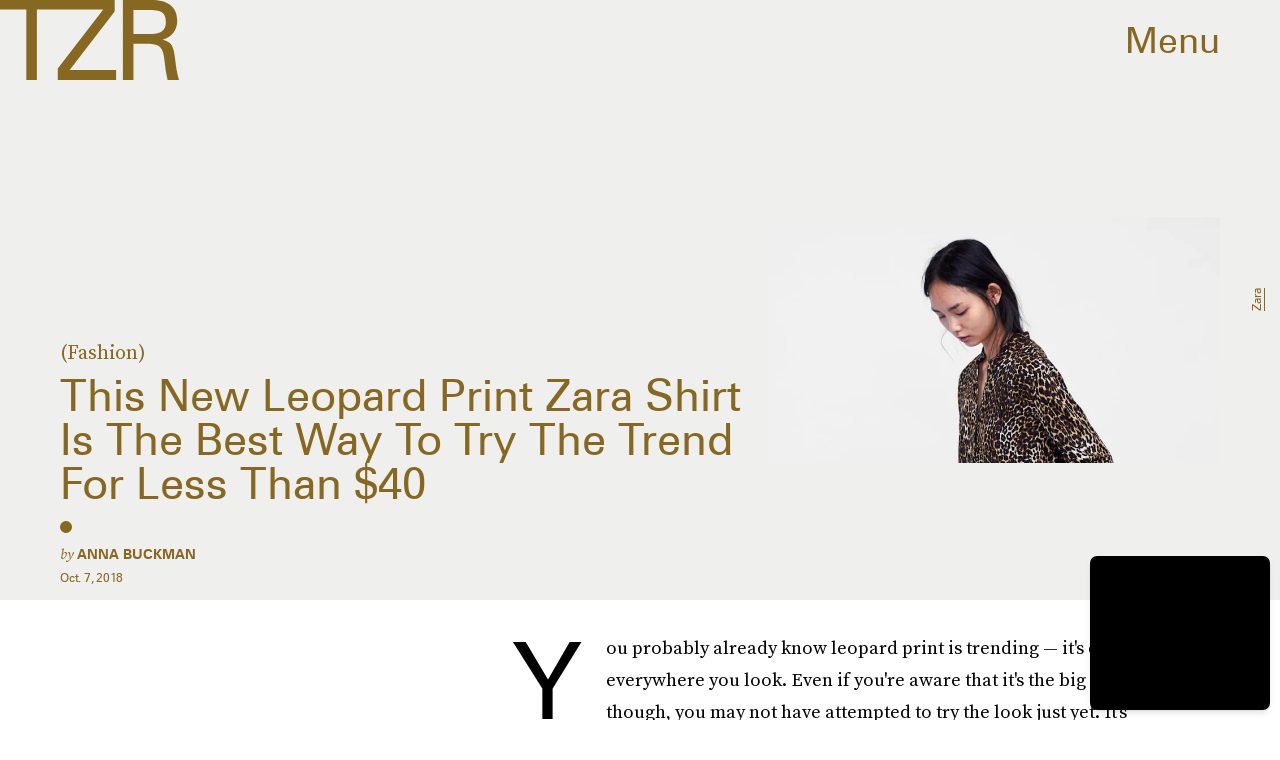

--- FILE ---
content_type: text/html; charset=utf-8
request_url: https://www.google.com/recaptcha/api2/aframe
body_size: 266
content:
<!DOCTYPE HTML><html><head><meta http-equiv="content-type" content="text/html; charset=UTF-8"></head><body><script nonce="QYzR0cHCTE06RMAdndwTig">/** Anti-fraud and anti-abuse applications only. See google.com/recaptcha */ try{var clients={'sodar':'https://pagead2.googlesyndication.com/pagead/sodar?'};window.addEventListener("message",function(a){try{if(a.source===window.parent){var b=JSON.parse(a.data);var c=clients[b['id']];if(c){var d=document.createElement('img');d.src=c+b['params']+'&rc='+(localStorage.getItem("rc::a")?sessionStorage.getItem("rc::b"):"");window.document.body.appendChild(d);sessionStorage.setItem("rc::e",parseInt(sessionStorage.getItem("rc::e")||0)+1);localStorage.setItem("rc::h",'1769144949044');}}}catch(b){}});window.parent.postMessage("_grecaptcha_ready", "*");}catch(b){}</script></body></html>